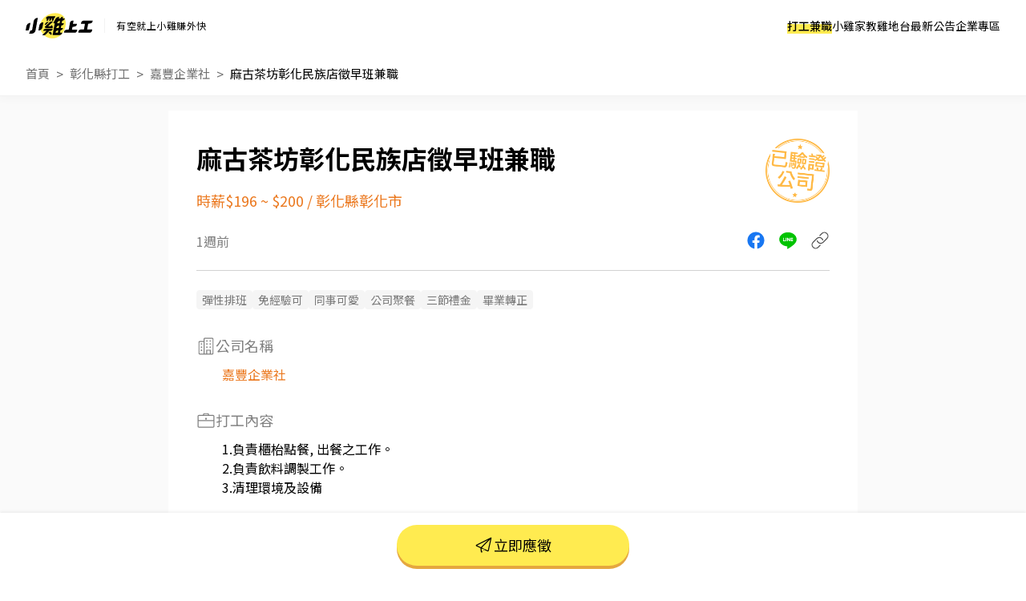

--- FILE ---
content_type: text/html; charset=UTF-8
request_url: https://www.chickpt.com.tw/job-kKZm4dx6xmQy
body_size: 14161
content:
<!DOCTYPE html>
<html lang="zh-Hant-TW">
    <head>
        <title>麻古茶坊彰化民族店徵早班兼職 - 嘉豐企業社 - 彰化縣打工職缺 | 小雞上工</title>
        <meta name="author" content="數字科技股份有限公司" />
        <meta name="copyright" content="數字科技股份有限公司" />
        <meta name="keywords" content="麻古茶坊彰化民族店徵早班兼職、嘉豐企業社、彰化縣打工、餐飲打工" />
        <meta name="description" content="1.負責櫃枱點餐, 出餐之工作。2.負責飲料調製工作。3.清理環境及設備 - 嘉豐企業社 | 到小雞上工看更多彰化縣打工" />
        <meta name="viewport" content="width=device-width, initial-scale=1" />
        <meta name="apple-mobile-web-app-capable" content="yes" />
        <meta name="apple-mobile-web-app-status-bar-style" content="black" />
        <meta name="format-detection" content="telephone=no" />
        <meta property="og:type" content="website" />
        <meta property="og:title" content="麻古茶坊彰化民族店徵早班兼職 - 嘉豐企業社 - 彰化縣打工職缺 | 小雞上工" />
        <meta property="og:description" content="1.負責櫃枱點餐, 出餐之工作。2.負責飲料調製工作。3.清理環境及設備 - 嘉豐企業社 | 到小雞上工看更多彰化縣打工"/>
        <meta property="og:image" content="https://www.chickpt.com.tw/img/news/2025_chickpt_og.png?v=20250714" />
        <meta property="og:url" content="https://www.chickpt.com.tw/job-kKZm4dx6xmQy" />
        <meta http-equiv="Content-Type" content="text/html; charset=UTF-8" />
        <meta http-equiv="content-language" content="zh-tw" />
        <meta http-equiv="expires" content="-1" />
        <meta http-equiv="X-UA-Compatible" content="IE=edge,chrome=1" />
        <meta http-equiv="last-modified" content="Sat, 24 Jan 2026 17:44:33 GMT" />
        <meta itemprop="og:title" content="麻古茶坊彰化民族店徵早班兼職 - 嘉豐企業社 - 彰化縣打工職缺 | 小雞上工" />
        <meta itemprop="og:description" content="1.負責櫃枱點餐, 出餐之工作。2.負責飲料調製工作。3.清理環境及設備 - 嘉豐企業社 | 到小雞上工看更多彰化縣打工" />
        <meta itemprop="og:image" content="https://www.chickpt.com.tw/img/news/2025_chickpt_og.png?v=20250714" />
        <meta name="csrf-token" content="nFfXr7PjgGUs0Bfq8hct1AtfmvZa37IdeT2CItfG" />

        <!-- Favicon and touch icons -->
        <link class="favicon-ref" rel="icon" type="image/x-icon" href="https://www.chickpt.com.tw/img/brand/favicon.svg" />
        <link class="favicon-ref" rel="shortcut icon" type="image/x-icon" href="https://www.chickpt.com.tw/img/brand/favicon.svg" />
        <link class="favicon-ref" rel="bookmark" type="image/x-icon" href="https://www.chickpt.com.tw/img/brand/favicon.svg" />

        <!-- Favicon for Chrome -->
        <link rel="icon" type="image/png" sizes="192x192" href="https://www.chickpt.com.tw/apple-touch-icon-192x192.png" />

        <!-- Favicon for Safari Web Clips -->
        <link rel="apple-touch-icon" href="https://www.chickpt.com.tw/apple-touch-icon-57x57.png" />
        <link rel='apple-touch-icon' sizes="76x76" href="https://www.chickpt.com.tw/apple-touch-icon-76x76.png" />
        <link rel='apple-touch-icon' sizes="114x114" href="https://www.chickpt.com.tw/apple-touch-icon-114x114.png" />
        <link rel='apple-touch-icon' sizes="120x120" href="https://www.chickpt.com.tw/apple-touch-icon-120x120.png" />
        <link rel='apple-touch-icon' sizes="144x144" href="https://www.chickpt.com.tw/apple-touch-icon-144x144.png" />
        <link rel='apple-touch-icon' sizes="152x152" href="https://www.chickpt.com.tw/apple-touch-icon-152x152.png" />

        
        <link rel="preconnect" href="https://fonts.googleapis.com">
        <link rel="preconnect" href="https://fonts.gstatic.com" crossorigin>
        <link href="https://fonts.googleapis.com/css2?family=Noto+Sans+TC:wght@100..900&display=swap" rel="stylesheet">

        <link href="https://www.chickpt.com.tw/build/css/header.css?id=35e74e3a77c0376f02a3" rel="stylesheet" type="text/css" /> 
        
        <!-- Favicon for Win10 Edge -->
        <meta name="msapplication-TileImage" content="https://www.chickpt.com.tw/apple-touch-icon-144x144.png" />
        <meta name="msapplication-TileColor" content="#ffffff">

        <!-- Thumbnail for Google Search> -->
        <meta name="thumbnail" content="https://www.chickpt.com.tw/img/public/thumbnail.png" />
        
        <!-- facebook app -->
        <meta property="fb:app_id" content="155607801887060" />
        
<link href="https://www.chickpt.com.tw/css/tobi-lightbox/tobi.css" rel="stylesheet" type="text/css" />
<link href="https://www.chickpt.com.tw/css/swiper/swiper.min.css" rel="stylesheet" type="text/css" />
<link href="https://www.chickpt.com.tw/build/css/job-detail.css?id=a2046205e0c33d5f1a88" rel="stylesheet" type="text/css"/>
<link href="https://www.chickpt.com.tw/build/css/breadcrumb.css?id=e2b7bc59108f12ab25b3" rel="stylesheet" type="text/css"/>
        <!-- Google Tag Manager -->
<script>
    </script>

    <script type="module" defer>(function(w,d,s,l,i){w[l]=w[l]||[];w[l].push({'gtm.start':
        new Date().getTime(),event:'gtm.js'});var f=d.getElementsByTagName(s)[0],
        j=d.createElement(s),dl=l!='dataLayer'?'&l='+l:'';j.async=true;j.src=
        'https://www.googletagmanager.com/gtm.js?id='+i+dl;f.parentNode.insertBefore(j,f);
        })(window,document,'script','dataLayer','GTM-TGHZCGS');
    </script>
    <!-- End Google Tag Manager -->
    </head>

    <body id="js-body-control" class="wrap-body">
        <!-- Google Tag Manager (noscript) -->
    <noscript>
        <iframe
          src="https://www.googletagmanager.com/ns.html?id=GTM-TGHZCGS"
          height="0"
          width="0"
          style="display:none; visibility:hidden"
          loading="lazy"
         >
        </iframe>
    </noscript>
<!-- End Google Tag Manager (noscript) -->
        <!--[if lte IE 9]>
        <div id="np-browser">
            <div class="np-text-box">
                <p class="np-browser-title">WOW～發現上古原始人！</p>
                <p class="np-browser-title">我們不再支援 IE9 及 IE9 以下的瀏覽器囉！</p>
                <div class="np-browser-text-box">
                    <p class="np-browser-text">小雞團隊建議升級你的 Window 系統或是使用</p>
                    <p class="np-browser-text"><a href="https://www.google.com.tw/chrome/browser/desktop/index.html" >Google Chrome</a> 、 <a href="https://www.mozilla.org/zh-TW/firefox/new/">Firefox</a> 以取得最佳、最快的瀏覽效果！</p>
                    <p class="np-browser-text">祝你愉快 ＾＿＾</p>
                </div>
            </div>
        </div>
        <![endif]-->
        
        <!-- HEADER -->
        <header
  id="global-header"
  class="header"
  data-auth-check="0"
  data-webview="0"
  data-is-excluded-path="0"
>
    <div
    id="app-download-banner"
    class="app-download-banner"
  >
    <div
      class="app-download-banner__wrapper"
      title="下載 App Store"
    >
      <i class="banner-close-button"></i>
      <i class="chick-pt-logo"></i>
      <p>更完整的功能，請下載 APP</p>
      <a href="https://app.chickpt.com.tw/deeplink?pctp=&amp;target_page=5&amp;user_mode=2">打開 APP</a>
    </div>
  </div>
  
  <div class="header__wrapper">
    <div class="header__logo">
  <a
    class="header__logo-link header__logo-link--brand"
    href="https://www.chickpt.com.tw"
    title="小雞上工"
  >
    <h3 class="header__logo-title" title="小雞上工">
      小雞上工
    </h3>
  </a>
  
  <p class="header__logo-link header__logo-link--subtitle">
    有空就上小雞賺外快
  </p>
</div>
    
    <nav id="js-menu-wrap" class="navigation">
  

  
  <ol class="navigation__list">
        <li
      id="pc-part-time-jobs"
      class="navigation__desktop-item"
    >
            <a
        href="https://www.chickpt.com.tw"
        class="navigation__desktop-link"
        target="_self"
      >
        打工兼職
      </a>
          </li>
        <li
      id="pc-tutor-introduce"
      class="navigation__desktop-item"
    >
            <a
        href="https://www.chickpt.com.tw/tutor_introduce"
        class="navigation__desktop-link"
        target="_self"
      >
        小雞家教
      </a>
          </li>
        <li
      id="pc-social-platform"
      class="navigation__desktop-item"
    >
            <a
        href="https://www.chickpt.com.tw/social"
        class="navigation__desktop-link"
        target="_self"
      >
        雞地台
      </a>
          </li>
        <li
      id="pc-news"
      class="navigation__desktop-item"
    >
            <a
        href="https://www.chickpt.com.tw/news"
        class="navigation__desktop-link"
        target="_self"
      >
        最新公告
      </a>
          </li>
        <li
      id="pc-corporate-area"
      class="navigation__desktop-item"
    >
            <a
        href="https://www.chickpt.com.tw/manager/job/list"
        class="navigation__desktop-link"
        target="_self"
      >
        企業專區
      </a>
          </li>
    
        <li
      id="m-part-time-jobs"
      class="navigation__mobile-item"
    >
            <a
        href="https://www.chickpt.com.tw"
        class="navigation__mobile-link"
        target="_self"
      >
        打工兼職
      </a>
      
          </li>
        <li
      id="m-tutor-introduce"
      class="navigation__mobile-item"
    >
            <a
        href="https://www.chickpt.com.tw/tutor_introduce"
        class="navigation__mobile-link"
        target="_self"
      >
        小雞家教
      </a>
      
          </li>
        <li
      id="m-social-platform"
      class="navigation__mobile-item"
    >
            <a
        href="https://www.chickpt.com.tw/social"
        class="navigation__mobile-link"
        target="_self"
      >
        雞地台
      </a>
      
          </li>
        <li
      id="m-news"
      class="navigation__mobile-item"
    >
            <a
        href="https://www.chickpt.com.tw/news"
        class="navigation__mobile-link"
        target="_self"
      >
        最新公告
      </a>
      
          </li>
    
    <ol class="navigation__sub-list">
      <li class="navigation__sub-list-mobile-item">
        <a
          href="https://www.chickpt.com.tw"
          class="navigation__sub-list-mobile-link back-to-home"
          title=""
          target="_self"
        >
          回到首頁
        </a>
      </li>
      <li class="navigation__sub-list-mobile-item">
        <a
          href="https://www.chickpt.com.tw/login"
          class="navigation__sub-list-mobile-link  login "
          title=""
          target="_self"
        >
          企業登入
        </a>
      </li>
    </ol>
  </ol>
</nav>

<div id="header-menu" class="header-menu-wrap is-flex flex-align-center">
  <button id="jsMenuButton" class="btn-default menu-button is-flex flex-align-center flex-center is-tra" type="button">
    <span class="top is-tra"></span>
    <span class="middle is-tra"></span>
    <span class="bottom is-tra"></span>
  </button>
</div>    
      </div>

  </header>

<div class="open_app_popup" id="js-open_app_popup">
  <div class="wrap">
    <img class="icon" src="https://www.chickpt.com.tw/img/icon/img_Popup_Chick.svg" alt="小雞拿手機圖案">
    <p>打開 APP 才能前往頁面喔！</p>
    <div class="qrcode">
      <img class="qrcode" src="https://quickchart.io/chart?cht=qr&chl=http%3A%2F%2Fwww.chickpt.com.tw%2F159&chs=200x200" alt="小雞上工APP QRCode">
    </div>
  </div>
</div>

<div id="coupon-pop-up"></div>        <!-- /HEADER -->
        
        <div class="container" id="app">    
            <!-- MAIN -->
            <main class="wrap-main ">
                                                 
    
    
    
            <a href="https://www.instagram.com/p/DTHIwkaEhft/?img_index=1" class="gtm_inside_ad" data-ad_id="1097" target="_blank">
            <img class="breakfast" src="https://photo.518.com.tw/ad_material/202601/1767936771.jpg" alt="">
        </a>
    
    
    <div class="fixed-container">
        <div id="jsMenuWrap" class="fixed-container-highest fixed-header full-vision vision-center ">
            <div class="button-wrap">
                <div class="button-area">
                    <a href="https://www.chickpt.com.tw" class="btn-default is-theme is-larger is-tra" title="打工兼職">打工兼職</a>
                </div>
                <div class="button-area">
                    <a href="https://www.chickpt.com.tw/tutor_introduce" class="btn-default is-theme is-larger is-tra" title="小雞家教">小雞家教</a>
                </div>
                <div class="button-area">
                    <a href="https://www.chickpt.com.tw/social" class="btn-default is-theme is-larger is-tra" title="雞地台">雞地台</a>
                </div>
                <div class="button-area">
                    <a href="https://www.chickpt.com.tw/news" class="btn-default is-theme is-larger is-tra" title="最新公告">最新公告</a>
                </div>
                <div class="button-area">
                    <a href="https://www.chickpt.com.tw/job_ad_advertisement" class="btn-default is-theme is-larger is-tra" title="購買置頂廣告">購買置頂廣告</a>
                </div>
            </div>
        </div>      

        <div id="fixed-message" class="fixed-message">
            <figure class="js-message-close">close</figure>

            <p class="title js-message-title"></p>
            <p class="text js-message-content"></p>

            <div class="btn_wrap js-message-btn-group">
                <button class="button button-certain js-message-btn-certain">我知道了</button>
                <button class="button button-cancel js-message-btn-cancel">取消</button>
            </div>
        </div>
    </div>

    <section class="breadcrumb">
        <nav class="wrap-breadcrumb">
            <ol id="breadcrumb">
                <li class="is-flex flex-align-center flex-start breadcrumb-item">
                    <a href="/">首頁</a>
                </li>
                <li class="is-flex flex-align-center flex-start breadcrumb-item">
                    <a id="js-breadcurmb-area" data-area="" href="/?area=Changhua">彰化縣打工</a>
                </li>
                                <li class="is-flex flex-align-center flex-start breadcrumb-item">
                    <a id="js-breadcurmb-area" data-area="" href="/company/YqRmJVBXEmZd">嘉豐企業社</a>
                </li>
                                <li class="is-flex flex-align-center flex-start breadcrumb-item title">
                    <a id="js-breadcurmb-job_name">麻古茶坊彰化民族店徵早班兼職</a>
                </li>
            </ol>
        </nav>
    </section>

    <hgroup>
        <div class="wrap-key-point">
            <div class="job_info_header">
                <div class="job_info_header_item">
                    <h1 id="job-h1-title">
                        麻古茶坊彰化民族店徵早班兼職
                    </h1>

                    <div class="job_salary_address-block">
                        <h2>時薪$196 ~ $200</h2>
            
                                                                            &nbsp<span class="slash">/</span>&nbsp
                            <h2>彰化縣彰化市</h2>
                                            </div>
                </div>

                
                                    <div class="obj obj-passed_stamp"></div>
                            </div>

            <div class="job_info_container">
                <span class="created_at">1週前</span>

                <ul class="job_info_share" id="app">
                    <li><a href="javascript:;" class="job_info_share_fb" onclick="sendtofb('https://www.chickpt.com.tw/dl?tp=4&amp;um=1&amp;ti=kKZm4dx6xmQy&amp;e=share_job')"></a></li>
                    <li><a href="javascript:;" class="job_info_share_line"onclick="sendtoline('https://www.chickpt.com.tw/dl?tp=4&amp;um=1&amp;ti=kKZm4dx6xmQy&amp;e=share_job','欸～我發現了一筆「麻古茶坊彰化民族店徵早班兼職」打工！有興趣的話快來試試，感覺很適合你\n')"></a></li>
                    <li><a href="https://www.chickpt.com.tw/dl?tp=4&amp;um=1&amp;ti=kKZm4dx6xmQy&amp;e=share_job" id="js_job_share_link"  class="job_info_share_paperlink" onclick="clipboardCopy(event)"></a></li>
                </ul>
            </div>
            
            
            <hr class="show-mobile">
            <hr class="display-control show-pc">

            <div class="obj-passed_phone"></div>
        </div>
    </hgroup>

    <article id="job-article" class="job-content" data-job_status="1">
        <div class="wrap-job-content">
            
                        <section class="jobTrait">
                <div class="wrap-content">
                    <ul class="jobTrait-content">
                                                <li class="item pt-tag pt-tag--gray-filled pt-tag--gray-filled-bigger">彈性排班</li>
                                                <li class="item pt-tag pt-tag--gray-filled pt-tag--gray-filled-bigger">免經驗可</li>
                                                <li class="item pt-tag pt-tag--gray-filled pt-tag--gray-filled-bigger">同事可愛</li>
                                                <li class="item pt-tag pt-tag--gray-filled pt-tag--gray-filled-bigger">公司聚餐</li>
                                                <li class="item pt-tag pt-tag--gray-filled pt-tag--gray-filled-bigger">三節禮金</li>
                                                <li class="item pt-tag pt-tag--gray-filled pt-tag--gray-filled-bigger">畢業轉正</li>
                                            </ul>
                </div>
            </section>
            
            
                        <section class="job-company text-padding-right-side">
                <div class="job-company-wrapper">
                    <p class="sub-title">
                        <i class="icon icon-building show-pc"></i>
                        公司名稱
                    </p>
                    
                    <a href="/company/YqRmJVBXEmZd" target="_blank">
                        嘉豐企業社
                    </a>

                                    </div>
            </section>
            
            
            
            <section class="job-content">
                <div class="wrap-content">
                    
                    <p class="sub-title">
                                                <!-- 職缺與任務內容icon -->
                        <i class="icon icon-work "></i>
                                                打工內容
                        <!-- 打工內容 -->
                    </p>
                    <ul class="content-list">
                                                <li js-date="content-row">1.負責櫃枱點餐, 出餐之工作。</li>
                                                <li js-date="content-row">2.負責飲料調製工作。</li>
                                                <li js-date="content-row">3.清理環境及設備</li>
                                            </ul>
                </div>
            </section>

            
            <section class="job-address">
                <div class="wrap-content">
                    <p class="sub-title">
                        <i class="icon icon-location"></i>
                        打工地點
                        <!-- 打工地點 -->
                    </p>
                    
                    
                                        <p class="text-content">彰化縣彰化市民族路299號</p>
                                        
                                        <div id="map" class="map">
                        <iframe title="打工地點" width='100%' height='275' frameborder='0' scrolling='no' marginheight='0' marginwidth='0' src='https://www.google.com/maps/embed/v1/place?key=AIzaSyB1EQyYSN6Mdw37EKKzkBiY2K0mxBaInhg&q=彰化縣彰化市 彰化縣彰化市民族路299號'></iframe>
                    </div>
                                    </div>
            </section>

            <hr class="divider">

                        
            <section class="payTypes">
                <div class="wrap-content">
                    <p class="sub-title">
                        <i class="icon icon-job-pay"></i>
                        支薪方式
                    </p>
                    <p class="text-content">現金</p>
                </div>
            </section>

            
            <section class="payTypes">
                <div class="wrap-content">
                    <p class="sub-title">
                        <i class="icon icon-date"></i>
                        支薪日
                    </p>
                    <p class="text-content">每月10號</p>
                </div>    
            </section>

            <hr class="divider-1">
            
            
            
            <section class="job-work_time">
                <div class="wrap-content">
                    <p class="sub-title">
                        <i class="icon icon-clock"></i>
                        打工時間
                        <!-- 打工時間 -->
                    </p>
                    <p class="text-content">
                         早班：08：00~14：00
                        <br>  早班：10：00~14：00
                        <br>  早班：10：00~17：00
                        <br>   #長期兼職
                        <br>                     </p>
                </div>
            </section>

            
            <section class="job-require_num">
                <div class="wrap-content">
                    <p class="sub-title">
                        <i class="icon icon-person"></i>
                        需求人數
                    </p>
                    <p class="text-content">3人</p>
                </div>
            </section>

            
            
            
             

            
            <hr class="divider-2">

            
            <div class="job" id="js-job">
                <p class="sub-title">
                    <i class="icon icon-work"></i>
                                        相似打工
                                    </p>

                                    
                <ul class="job_wrap">
                                        <li class="job_wrap_item">
                        <a href="/job-dqQ0Mzg8VmoJ" target="_blank">
                            <div class="job_wrap_item_name">
                                <h3 class="job_name">👍 清心福全員林中正店誠徵早、晚班工讀生</h3>
                                <span class="job_time">9小時前</span>
                            </div>

                            <div class="job_wrap_item_info">
                                <span class="job_wrap_item_info_salary">時薪$196 ~ $205</span>
                                <p class="job_wrap_item_info_region">彰化縣員林市</p>
                            </div>
                            
                            <p class="job_wrap_item_content" style="display:-webkit-box;">
                                調配飲品煮茶、煮珍珠，櫃檯點餐，原物料備貨
                            </p>
                        </a>
                    </li>
                                        <li class="job_wrap_item">
                        <a href="/job-PQx5yvkW70W2" target="_blank">
                            <div class="job_wrap_item_name">
                                <h3 class="job_name">👍 計時人員-売鍋-員林大道店</h3>
                                <span class="job_time">9小時前</span>
                            </div>

                            <div class="job_wrap_item_info">
                                <span class="job_wrap_item_info_salary">時薪$210 ~ $250</span>
                                <p class="job_wrap_item_info_region">彰化縣員林市</p>
                            </div>
                            
                            <p class="job_wrap_item_content" style="display:-webkit-box;">
                                ⭕売鍋員林大道店徵才條件
▪職前教育訓練，歡迎無經驗者加入!!
▪歡迎二度就業、外籍學生、實習簽約
▪彈性排班：10:00~23:30(請於面試時與主管確認班表)
⭕工作內容
▪外場
帶客入座→介紹、服務→商品提供→食材補充→確認結帳金額→收銀結帳 等
▪內場
商品進貨、準備、整理→料理製作→提供餐點→庫存盤點、等
⭕獎金福利
▪生日禮券
▪不定期活動競賽獎金
⭕企業魅力

• 我們聽你說： 這裡沒有嚴肅的階級，只有溫暖的「以人為本」。我們熱愛團隊合作，更在乎你的意見，讓你也能成為決策的一份子！
• 不只是店員，更是經營者： 這裡教你的不只是烹飪與待客禮儀，更會手把手帶你學會成本控管與數據分析，讓你具備經營一間店的真本事。
• 你的努力，我們看得見： 升遷制度透明完善，只要肯拚、有成果，加薪升職絕對比你想得更快！
• 每一分鐘都算數： 我們珍惜你的付出，加班費以「5分鐘」為單位計算，完善的福利讓你工作更有保障。
• 一起征服全台灣的味蕾： 我們的目標是成為台灣頂尖的火鍋品牌，正計畫擴大版圖，邀請你加入我們，把美味傳遞給更多人！

預計營業時間11:00～23:00
                            </p>
                        </a>
                    </li>
                                        <li class="job_wrap_item">
                        <a href="/job-eVz1N6G8q1aB" target="_blank">
                            <div class="job_wrap_item_name">
                                <h3 class="job_name">🍣【壽司郎】- 長期兼職 (假日班或平日晚班皆歡迎詢問)時薪196元起</h3>
                                <span class="job_time">3週前</span>
                            </div>

                            <div class="job_wrap_item_info">
                                <span class="job_wrap_item_info_salary">時薪$196 ~ $200</span>
                                <p class="job_wrap_item_info_region">彰化縣員林市</p>
                            </div>
                            
                            <p class="job_wrap_item_content" style="display:-webkit-box;">
                                ⭕彰化員林大道店徵才條件
▪職前教育訓練，歡迎無經驗者加入!!
▪歡迎二度就業、外籍學生、實習簽約
▪彈性排班：8:30~23:30(請於面試時與主管確認班表)
⭕工作內容
▪外場
帶客入座→介紹、服務→商品提供→食材補充→確認結帳金額→收銀結帳 等
▪內場
商品進貨、準備、整理→料理製作→提供餐點→餐具清洗→庫存盤點、出貨 等
⭕獎金福利
▪生日禮券
▪不定期活動競賽獎金
▪一年4次考核及調薪
▪加班費5分鐘為單位計算
⭕企業魅力
▪「以人為本」注重團隊合作及交流，採納同仁的意見，提升參與感
▪除學習到日本商業禮儀、衛生知識及專業的烹飪技巧，還可接觸店鋪的經營管理，例如：成本控管及數據分析等專業知識
▪升遷快速且制度完善，依努力及成果將有升遷加薪的機會
▪享有完善的福利制度，加班費為5分鐘為單位計算，重視員工的辛勤付出
▪計畫拓展全台灣，讓更多人有機會品嚐美味平價壽司，致力成為頂尖上
                            </p>
                        </a>
                    </li>
                                        <li class="job_wrap_item">
                        <a href="/job-jJo59Vd2Y0zw" target="_blank">
                            <div class="job_wrap_item_name">
                                <h3 class="job_name">麻古茶坊_彰化三民店（早晚班工讀生）短期勿試</h3>
                                <span class="job_time">1月前</span>
                            </div>

                            <div class="job_wrap_item_info">
                                <span class="job_wrap_item_info_salary">時薪$196</span>
                                <p class="job_wrap_item_info_region">彰化縣彰化市</p>
                            </div>
                            
                            <p class="job_wrap_item_content" style="display:-webkit-box;">
                                工作內容： 
 
1.煮茶及備料 
 
2.負責飲料調製工作 
 
3.清理環境及設備 
 
4.電話及外送服務 
 
5.協助點餐及出餐給顧客 
 
6. 每日庫存控管，及月底盤點 
 
7.個性積極主動、活潑、不怕面對人群 
 
 
 
【公司福利】勞健保、6％勞退、不定期員工聚餐、純茶類無限暢飲 
 
【排休制度】月休8-10天
歡迎
所有求職者
二度就業
應屆畢業生
日間就學中
夜間就學中
…等
                            </p>
                        </a>
                    </li>
                                        <li class="job_wrap_item">
                        <a href="/job-qr3mAVZjo17P" target="_blank">
                            <div class="job_wrap_item_name">
                                <h3 class="job_name">麻古茶坊員林靜修店早班兼職</h3>
                                <span class="job_time">1週前</span>
                            </div>

                            <div class="job_wrap_item_info">
                                <span class="job_wrap_item_info_salary">時薪$196 ~ $200</span>
                                <p class="job_wrap_item_info_region">彰化縣員林市</p>
                            </div>
                            
                            <p class="job_wrap_item_content" style="display:-webkit-box;">
                                1.冷熱飲品調製。  
2.櫃檯收銀點餐。  
3.電話接聽服務。  
4.飲品外送服務。  
5.環境設備清潔。  
6.各式原料整備。
                            </p>
                        </a>
                    </li>
                                        <li class="job_wrap_item">
                        <a href="/job-VK8m2DX3N5wo" target="_blank">
                            <div class="job_wrap_item_name">
                                <h3 class="job_name">麻古茶坊_彰化大埔店（早晚班工讀生）短期勿試</h3>
                                <span class="job_time">1月前</span>
                            </div>

                            <div class="job_wrap_item_info">
                                <span class="job_wrap_item_info_salary">時薪$196</span>
                                <p class="job_wrap_item_info_region">彰化縣彰化市</p>
                            </div>
                            
                            <p class="job_wrap_item_content" style="display:-webkit-box;">
                                工作內容： 
 
1.煮茶及備料 
 
2.負責飲料調製工作 
 
3.清理環境及設備 
 
4.電話及外送服務 
 
5.協助點餐及出餐給顧客 
 
6. 每日庫存控管，及月底盤點 
 
7.個性積極主動、活潑、不怕面對人群 
 
 
 
【公司福利】勞健保、6％勞退、不定期員工聚餐、純茶類無限暢飲 
 
【排休制度】月休8-10天
歡迎
所有求職者
二度就業
應屆畢業生
日間就學中
夜間就學中
…等
                            </p>
                        </a>
                    </li>
                                        <li class="job_wrap_item">
                        <a href="/job-VK8m2yaL0wop" target="_blank">
                            <div class="job_wrap_item_name">
                                <h3 class="job_name">古拉爵 彰化家樂福店 假日（長期）外場 兼職人員歡迎二度就業</h3>
                                <span class="job_time">5天前</span>
                            </div>

                            <div class="job_wrap_item_info">
                                <span class="job_wrap_item_info_salary">時薪$202 ~ $280</span>
                                <p class="job_wrap_item_info_region">彰化縣彰化市</p>
                            </div>
                            
                            <p class="job_wrap_item_content" style="display:-webkit-box;">
                                工作內容：
．負責為顧客帶位、安排座位。
．為顧客送水、介紹菜單、解決顧客提出之疑問，並給予餐點上的建議。
．後續為顧客送上前菜、湯品、主餐；調製飲料及甜點擺盤。
．於顧客用餐完畢後，負責收拾碗盤與清理環境。
．負責結帳、收銀等工作。
．負責洗、削、切吧台食材。
．負責清理工作環境、設備和餐具。
                            </p>
                        </a>
                    </li>
                                        <li class="job_wrap_item">
                        <a href="/job-PQx5yZnk40W2" target="_blank">
                            <div class="job_wrap_item_name">
                                <h3 class="job_name">麻古茶坊彰化民族店晚班兼職</h3>
                                <span class="job_time">1週前</span>
                            </div>

                            <div class="job_wrap_item_info">
                                <span class="job_wrap_item_info_salary">時薪$196 ~ $200</span>
                                <p class="job_wrap_item_info_region">彰化縣彰化市</p>
                            </div>
                            
                            <p class="job_wrap_item_content" style="display:-webkit-box;">
                                1.冷熱飲品調製。  
2.櫃檯收銀點餐。  
3.電話接聽服務。  
4.飲品外送服務。  
5.環境設備清潔。  
6.各式原料整備。
                            </p>
                        </a>
                    </li>
                                        <li class="job_wrap_item">
                        <a href="/job-Yn71VXAYB0j2" target="_blank">
                            <div class="job_wrap_item_name">
                                <h3 class="job_name">早起時段有空嗎？加入街口飯糰中正店，兼職機會開放中</h3>
                                <span class="job_time">1天前</span>
                            </div>

                            <div class="job_wrap_item_info">
                                <span class="job_wrap_item_info_salary">時薪$196 ~ $200</span>
                                <p class="job_wrap_item_info_region">彰化縣彰化市</p>
                            </div>
                            
                            <p class="job_wrap_item_content" style="display:-webkit-box;">
                                【街口飯糰｜誠徵兼職夥伴】

您好，我們是彰化在地經營23年的街口飯糰
每天清晨開始，認真把每一顆飯糰做好，認真服務好每一位客人。

我們非常認真注重餐點品質以及環境衛生

希望能找到一起長久配合、一起努力打拼的夥伴。

有無餐飲經驗都可以（沒有經驗我們很願意教）

習慣早起、不怕忙，手腳快、肯學、具備良好工作態度，想找一份穩定、可以長期做的工作

【工作內容】
包飯糰、煮飯、煎蛋、炸肉、飲料煮茶包裝備料、備料、清潔、外送（具備機車駕照）
工作簡單好上手，但早餐出餐節奏偏快，需手腳快速

【上班時段】

平日
早上5:30-下午13:30
早上8:30-下午13:30

時薪 196元起
依照學習能力、配合度彈性排班

【員工福利】
免費供餐：免費享用店內所有餐點、飲料

我們對待員工就像家人一樣照顧，也希望找到喜歡早餐店生活型態、願意長期配合的夥伴。

【考核實習期】
面試通過後安排 1～3 天試做
每次約 1–2 小時
試做期間，有薪水
期間雙方評估是否合適，不浪費彼此時間
聘請專業律師法律團隊顧問把關
                            </p>
                        </a>
                    </li>
                                        <li class="job_wrap_item">
                        <a href="/job-BZQ1od9Ed5qx" target="_blank">
                            <div class="job_wrap_item_name">
                                <h3 class="job_name">晚班、假日人員</h3>
                                <span class="job_time">1週前</span>
                            </div>

                            <div class="job_wrap_item_info">
                                <span class="job_wrap_item_info_salary">時薪$196 ~ $198</span>
                                <p class="job_wrap_item_info_region">彰化縣彰化市</p>
                            </div>
                            
                            <p class="job_wrap_item_content" style="display:-webkit-box;">
                                廚房煮茶
環境整潔清潔
櫃臺
飲料製作
飲品外送
                            </p>
                        </a>
                    </li>
                                        <li class="job_wrap_item">
                        <a href="/job-Wy3mKgDgqm9a" target="_blank">
                            <div class="job_wrap_item_name">
                                <h3 class="job_name">外場人員</h3>
                                <span class="job_time">1週前</span>
                            </div>

                            <div class="job_wrap_item_info">
                                <span class="job_wrap_item_info_salary">時薪$200</span>
                                <p class="job_wrap_item_info_region">彰化縣彰化市</p>
                            </div>
                            
                            <p class="job_wrap_item_content" style="display:-webkit-box;">
                                餐飲外場：
．負責為顧客帶位、安排座位、倒水。
．將菜單遞給顧客、解決顧客提出之疑問，並給予餐點上的建議。
．後續將顧客點餐訊息通知廚房做餐，或可進行簡易餐飲之料理，如：烤土司或調配飲料等。
．於顧客用餐完畢後，負責收拾碗盤與清理環境。
．並負責結帳、收銀等工作。
．負責擺盤、打包外帶服務。
                            </p>
                        </a>
                    </li>
                                        <li class="job_wrap_item">
                        <a href="/job-kE80LDQeq0qJ" target="_blank">
                            <div class="job_wrap_item_name">
                                <h3 class="job_name">早班工讀生（兼職可，天數可討論）</h3>
                                <span class="job_time">1天前</span>
                            </div>

                            <div class="job_wrap_item_info">
                                <span class="job_wrap_item_info_salary">時薪$196 ~ $200</span>
                                <p class="job_wrap_item_info_region">彰化縣彰化市</p>
                            </div>
                            
                            <p class="job_wrap_item_content" style="display:-webkit-box;">
                                1.協助餐點製作以及包裝
2.協助送餐以及撤餐
3.日常庫存備料準備
4.工作時間可以討論調整
5.長期的優先
                            </p>
                        </a>
                    </li>
                                        <li class="job_wrap_item">
                        <a href="/job-6y71vdMd60nw" target="_blank">
                            <div class="job_wrap_item_name">
                                <h3 class="job_name">徵長期早班工讀生</h3>
                                <span class="job_time">3天前</span>
                            </div>

                            <div class="job_wrap_item_info">
                                <span class="job_wrap_item_info_salary">時薪$196 ~ $200</span>
                                <p class="job_wrap_item_info_region">彰化縣彰化市</p>
                            </div>
                            
                            <p class="job_wrap_item_content" style="display:-webkit-box;">
                                1.介紹、點單、收銀。
2.煮茶備料、半成品製作。
3.產品調理與製作、外送。
4.維持店櫃週遭之整潔。
5.店務工作協作。
6.排班排假制。
7.薪資福利合勞基法。
                            </p>
                        </a>
                    </li>
                                        <li class="job_wrap_item">
                        <a href="/job-Wy3mK7wzm9aZ" target="_blank">
                            <div class="job_wrap_item_name">
                                <h3 class="job_name">水巷茶弄 早班工讀 上班休假彈性可談</h3>
                                <span class="job_time">2天前</span>
                            </div>

                            <div class="job_wrap_item_info">
                                <span class="job_wrap_item_info_salary">時薪$196</span>
                                <p class="job_wrap_item_info_region">彰化縣彰化市</p>
                            </div>
                            
                            <p class="job_wrap_item_content" style="display:-webkit-box;">
                                1.調製飲品
2.後廚備料
3.協助外送

兼職和長期工讀 
相關經驗佳。無經驗也可
晚班可安排上週六日早
休假及想賺薪水可談
                            </p>
                        </a>
                    </li>
                                        <li class="job_wrap_item">
                        <a href="/job-yMa5BnAQq5JN" target="_blank">
                            <div class="job_wrap_item_name">
                                <h3 class="job_name">徵晚班兼職、工讀 (長期、時間彈性佳)</h3>
                                <span class="job_time">1週前</span>
                            </div>

                            <div class="job_wrap_item_info">
                                <span class="job_wrap_item_info_salary">時薪$196 ~ $220</span>
                                <p class="job_wrap_item_info_region">彰化縣彰化市</p>
                            </div>
                            
                            <p class="job_wrap_item_content" style="display:-webkit-box;">
                                煮茶、外送飲料、打包飲料、現場點餐、接電話、整理環境、進貨搬貨

餐飲外場：
．為顧客點餐、給予餐點上的建議、結帳、收銀等工作。
．製作飲料。
．外送飲料。
．備料、保持環境整潔。

餐飲內場：
．煮茶、煮配料。
．整理、清點貨物、打報表。
．負責清理工作環境、設備和餐具。
                            </p>
                        </a>
                    </li>
                                        <li class="job_wrap_item">
                        <a href="/job-Qkz1GbRpAm8v" target="_blank">
                            <div class="job_wrap_item_name">
                                <h3 class="job_name">徵長期早班、晚班工讀</h3>
                                <span class="job_time">3天前</span>
                            </div>

                            <div class="job_wrap_item_info">
                                <span class="job_wrap_item_info_salary">時薪$196 ~ $200</span>
                                <p class="job_wrap_item_info_region">彰化縣彰化市</p>
                            </div>
                            
                            <p class="job_wrap_item_content" style="display:-webkit-box;">
                                1.介紹、點單、收銀。
2.煮茶備料、半成品製作。
3.產品調理與製作、外送。
4.維持店櫃週遭之整潔。
5.店務工作協作。
6.排班排假制。
7.薪資福利合勞基法。
                            </p>
                        </a>
                    </li>
                                        <li class="job_wrap_item">
                        <a href="/job-NLjmnxz4e53D" target="_blank">
                            <div class="job_wrap_item_name">
                                <h3 class="job_name">「【🇯🇵日商】壽司郎彰化金馬店-長期兼職（🉑無經驗），💰時薪200起。」</h3>
                                <span class="job_time">10小時前</span>
                            </div>

                            <div class="job_wrap_item_info">
                                <span class="job_wrap_item_info_salary">時薪$200 ~ $225</span>
                                <p class="job_wrap_item_info_region">彰化縣彰化市</p>
                            </div>
                            
                            <p class="job_wrap_item_content" style="display:-webkit-box;">
                                ⭕復職同仁大歡迎
離職未滿三個月者享有:
▪年資累計
▪體檢費用補助
▪薪資照舊計算
⭕招募條件
▪職前教育訓練，👏歡迎無經驗者加入!!
▪歡迎學生打工、二度就業、外籍學生、實習簽約、上班族兼職
▪彈性排班：8:30~23:30(請於面試時與主管確認班表)
⭕工作內容
▪外場
帶客入座→介紹、現場服務→商品提供→食材補充→簡單飲料製作→
確認結帳金額→收銀結帳→客席收桌整理→物品收納→清潔整理環境維護 等
▪內場
商品進貨、準備、整理→料理製作→提供餐點→餐具清洗→庫存盤點、出貨 等
⭕獎金福利
▪生日禮券
▪不定期活動競賽獎金
▪💹一年4次考核及調薪
▪💵加班費5分鐘為單位計算
⭕企業魅力
▪「以人為本」注重團隊合作及交流，採納同仁的意見，提升參與感
▪除學習到日本商業禮儀、衛生知識及專業的烹飪技巧，還可接觸店鋪的經營管理，例如：成本控管及數據分析等專業知識
▪升遷快速且制度完善，依努力及成果將有升遷加薪的機會
▪享有完善的福利制度，加班費為5分鐘為單位計算，重視員工的辛勤付出
▪計畫拓展全台灣，讓更多人有機會品嚐美味平價壽司，致力成為頂尖品牌
⭕基本保障
①加班費(以5分鐘為單位計算)
②勞保、健保、意外險
③每月提撥勞工退休新制6%
④特休／年假按照勞基法規定
⑤颱風天出勤津貼補助
⑥員工店內用餐折扣
⑦提供員工制服
⑧任職一年後提供免費健檢
⭕其它
【實習相關】
歡迎餐飲相關科系實習生
福利制度完善，提供加班費
時薪制契約，薪資以該任職店鋪時薪為主
                            </p>
                        </a>
                    </li>
                                        <li class="job_wrap_item">
                        <a href="/job-NLjmnxlBb53D" target="_blank">
                            <div class="job_wrap_item_name">
                                <h3 class="job_name">當沖果茶專賣～徵工讀生（需有駕照）</h3>
                                <span class="job_time">4天前</span>
                            </div>

                            <div class="job_wrap_item_info">
                                <span class="job_wrap_item_info_salary">時薪$196 ~ $250</span>
                                <p class="job_wrap_item_info_region">彰化縣彰化市</p>
                            </div>
                            
                            <p class="job_wrap_item_content" style="display:-webkit-box;">
                                1. 飲品介紹及協助顧客點單 
2.收銀、出餐
3.調製冷熱飲品、控管茶量 
4.後區煮茶、備料
5.飲品外送服務 
6.維護店內整潔
                            </p>
                        </a>
                    </li>
                                        <li class="job_wrap_item">
                        <a href="/job-k6z0rrPQY0pW" target="_blank">
                            <div class="job_wrap_item_name">
                                <h3 class="job_name">brayy茶食空間—外場早班 (每日5-8hr/長期兼職)</h3>
                                <span class="job_time">1週前</span>
                            </div>

                            <div class="job_wrap_item_info">
                                <span class="job_wrap_item_info_salary">時薪$196 ~ $210</span>
                                <p class="job_wrap_item_info_region">彰化縣彰化市</p>
                            </div>
                            
                            <p class="job_wrap_item_content" style="display:-webkit-box;">
                                【工作內容】
接待帶位、飲料調飲製作、
服務顧客、出餐以及清潔環境。
                            </p>
                        </a>
                    </li>
                                        <li class="job_wrap_item">
                        <a href="/job-wK20aWjR21v9" target="_blank">
                            <div class="job_wrap_item_name">
                                <h3 class="job_name">假日工讀生</h3>
                                <span class="job_time">4天前</span>
                            </div>

                            <div class="job_wrap_item_info">
                                <span class="job_wrap_item_info_salary">時薪$196 ~ $250</span>
                                <p class="job_wrap_item_info_region">彰化縣彰化市</p>
                            </div>
                            
                            <p class="job_wrap_item_content" style="display:-webkit-box;">
                                1. 飲品介紹及協助顧客點單 
2.收銀、出餐
3.調製冷熱飲品、控管茶量 
4.後區煮茶、備料
5.飲品外送服務 
6.維護店內整潔
                            </p>
                        </a>
                    </li>
                                    </ul>
                            </div>
        </div>
    </article>

                </main>
            <!-- /MAIN -->

            
            
            <!-- FOOTER -->
                            <footer id="footer" class="wrap-footer"  style="display: none">
    <section>
        <div class="footer_main">
            
            <div class="wrap-section">
                
                <div class="job_serve">
                    <h2 class="title font-body2">求職服務</h2>
                    <ul class="job_serve_content">
                        <li class="job_serve_item">
                            <a href="https://www.chickpt.com.tw" target="_blank">找打工</a>
                        </li>
                        <li class="job_serve_item">
                            <a  href="https://www.chickpt.com.tw/cases" target="_blank">找任務</a>
                        </li>
                        <li class="job_serve_item">
                            <a href="https://www.chickpt.com.tw/tutors" target="_blank">找家教</a>
                        </li>
                    </ul>
                </div>

                
                <div class="company_serve">
                    <h2 class="title font-body2">企業服務</h2>
                    <ul class="company_content">
                        <li class="company_item">
                            <a href="https://www.chickpt.com.tw/manager/job/list" target="_blank">職缺管理</a>
                        </li>
                        <li  class="company_item">
                            <a href="https://www.chickpt.com.tw/premium/overview"  target="_blank">加值服務</a>
                        </li>
                        <li  class="company_item">
                            <a href="https://www.chickpt.com.tw/bonus_points"  target="_blank">企業儲值方案</a>
                        </li>
                        <li  class="company_item">
                            <a href="https://www.chickpt.com.tw/bonus_points_dispatch"  target="_blank">人派儲值方案</a>
                        </li>
                    </ul>
                </div>

                
                <div class="about">
                    <h2 class="title font-body2">關於我們</h2>
                    <ul class="about_content">
                        <li class="about_item">
                            <a href="https://www.chickpt.com.tw/about" target="_blank">品牌介紹</a>
                        </li>
                        <li  class="about_item">
                            <a href="https://www.chickpt.com.tw/tutor_introduce" target="_blank">家教服務</a>
                        </li>
                        <li  class="about_item">
                            <a href="https://www.chickpt.com.tw/news"  target="_blank">最新公告</a>
                        </li>
                        <li  class="about_item">
                            <a href="https://www.chickpt.com.tw/service"  target="_blank">平台規範</a>
                        </li>
                        <li  class="about_item">
                            <a href="https://www.chickpt.com.tw/help_center"  target="_blank">幫助中心</a>
                        </li>
                        <li  class="about_item">
                            <a href="https://forms.gle/2gE9BnCq8iy8fRPS6" target="_blank">合作提案</a>
                        </li>
                    </ul>
                </div>
            </div>

            
            <div class="footer_content">
                
                <ul class="award_wrap" >
                    <li>
                        <img class="pc-iF-icon"src="https://www.chickpt.com.tw/img/footer/if_award_icon_web.svg" alt="iF 獎項標誌">
                    </li>
                    <li class="award_item">
                        <img src="https://www.chickpt.com.tw/img/footer/img_google_reward.svg" alt="googlePlay 獲獎">
                        <p class="font-caption1">Google Play 2019 <br>年度最受歡迎、最具潛力 App</p>
                    </li>
                    <li class="award_item">
                        <img src="https://www.chickpt.com.tw/img/footer/玉山獎.png" alt="玉山獎">
                        <p class="font-caption1">國家品牌玉山獎<br>2018 最佳產品獎</p>
                    </li>
                </ul>
                
                <div class="download_wrap">
                    <ul class="social_wrap">
                        <li class="social_item">
                            <a class="fb" href="https://www.facebook.com/ChickPTs/"></a>
                        </li>
                        <li class="social_item">
                            <a class="ig" href="https://www.instagram.com/accounts/login/?next=/chickpts/"></a>
                        </li>
                    </ul>
                    <div class="download_item">
                        <a class="ios_btn" href="/146" target="_blank"></a>
                        <a class="Android_btn" href="/145" target="_blank"></a>
                    </div>
                    <img class="footer_qrcode" src="https://www.chickpt.com.tw/img/footer/QRCode-aid-228.svg" alt="QRcode">
                </div>
                <img class="iF-icon" src="https://www.chickpt.com.tw/img/footer/if_award_icon_phone.svg" alt="iF 獎項標誌">
            </div>
        </div>

        
        <div class="contact_info font-body2">
            
            <div class="pc-download_item">
                <div class="pc-download_wrap">
                    <a class="ios_btn" href="/146" target="_blank"></a>
                    <a class="Android_btn" href="/145" target="_blank"></a>
                </div>
                <img class="footer_qrcode" src="https://www.chickpt.com.tw/img/footer/QRCode-aid-228.svg" alt="QRcode">
            </div>
            
            <ul class="pc-social_wrap">
                <li class="social_item">
                    <a class="pc-fb" href="https://www.facebook.com/ChickPTs/" target="_blank"></a>
                </li>
                <li class="social_item">
                    <a class="pc-ig" href="https://www.instagram.com/accounts/login/?next=/chickpts/"  target="_blank"></a>
                </li>
            </ul> 
            <div class="contact_info_wrap">
                <p>客服專線 / <a href="tel:02-85127517">02-85127517</a></p>
                <p>客服信箱 / <a href="mailto:service@chickpt.com.tw">service@chickpt.com.tw</a></p>
                <p>服務時間 / 週一 至 週五 09：00 - 18：00</p>
            </div>
        </div>

        
        <div class="footer_line">
            <div></div>
        </div>

        
        <div class="footer_info">
            <ul class="related_web">
                <li class="related_item">
                    <a href="https://www.518.com.tw/" target="_blank">518 熊班</a>
                </li>
                <li class="related_item">
                    <a href="https://www.tasker.com.tw" target="_blank">出任務</a>
                </li>
                <li class="related_item">
                    <a href="https://www.945.com.tw/?gad_source=1&gad_campaignid=20800511722&gbraid=0AAAAAqSU35Vq0JXTwWCTDJ4gs08SY23Rg&gclid=CjwKCAjw7_DEBhAeEiwAWKiCC_SZZKtVa6V1iT4Xi6msjag_Ufy5EgaH9-Ao6R3QPTGvthdBxPqFXBoC9QgQAvD_BwE&a_id=17890" target="_blank">找師傅</a>
                </li>
                <li class="related_item">
                    <a href="https://www.591.com.tw/" target="_blank">591 房屋交易</a>
                </li>
                <li class="related_item">
                    <a href="https://www.100.com.tw/" target="_blank">100 室內設計</a>
                </li>
                <li class="related_item">
                    <a href="https://www.8591.com.tw/" target="_blank">8591 寶物交易</a>
                </li>
                <li class="related_item">
                    <a href="https://www.8891.com.tw/" target="_blank">8891 汽車交易</a>
                </li>
                <li class="related_item">
                    <a href="https://c.8891.com.tw/" target="_blank">8891 新車</a>
                </li>
                <li class="related_item">
                    <a href="https://auto.8891.com.tw/" target="_blank">8891 中古車</a>
                </li>
                <li class="related_item">
                    <a href="https://www.addcn.com/app/job-listings?utm_source=chickpt&utm_medium=link&utm_campaign=hire" target="_blank">數字徵才</a>
                </li>
            </ul>
            <p class="footer_company_info font-caption1">
                <span class="company_address">機構地址: 新北市三重區重新路5段609巷12號10樓</span>
                <br class="mobile-break">
                <span>許可證字號：2571</span>
                <br class="tablet-break"> 
                <small>Copyright © 2026 by Addcn Technology Co., Ltd. All Rights reserved.</small>
            </p>
        </div>

        <div class="footer-logo-wrap">
            <a class="footer-logo-item" href="https://www.addcn.com/">
                <img src="/img/logo/img_logo_addcn_24_24.png" alt="logo">
                <span>數字科技股份有限公司</span>
            </a>

            <a
                class="footer-logo-item"
                href="https://profiles.dunsregistered.com/DunsRegisteredProfileAnywhereESG.aspx?Key1=47C93AD4A030F9C1CAAAAED9DAE0EEAF"
                target="_blank"
                rel="noreferrer noopener"
            >
                <img src="/img/logo/img_logo_esg_24_24.png" alt="logo">
                <span>鄧白氏 ESG 永續標章</span>
            </a>
        </div>
    </section>
</footer>


<footer id="footer" class="simple_wrap-footer" style="display: none">
    <section>
        <ul class="footer_main">
            <li><a href="https://www.chickpt.com.tw/about" target="_blank">品牌介紹</a></li>
            <li><a href="https://www.chickpt.com.tw/news" target="_blank">最新公告</a></li>
            <li><a href="https://www.chickpt.com.tw/service" target="_blank">平台規範</a></li>
        </ul>

        <div class="company_info font-caption1">
            <p>數字科技股份有限公司 &nbsp;&nbsp;許可證字號：2571</p>
            <ul class="company_info_contact">
                
                <p>服務時間：週一 ~ 週五 09：00 - 18：00 &nbsp;&nbsp;</p>
                <p>機構地址: 新北市三重區重新路5段609巷12號10樓 </p>
            </ul>
            <p>Copyright © 2025 by Addcn Technology Co., Ltd. All Rights reserved.</p>
        </div>
    </section>
</footer>                        <!-- /FOOTER -->
        </div>

        <div class="fixed-container">
                <section id="call-to-action" class="call-to-action">
        <div class="wrap-call-to-action">
            <p class="text">打開 APP 火速應徵！千萬別錯過唷 ~</p>
            
            <button data-id="kKZm4dx6xmQy" id="go-to-apply-btn" class="btn btn-yellow">
                <div class="icon icon-paper_plane"></div>
                <div class="text">立即應徵</div>
            </button>
        </div>
        <div id="cute_chick" class="obj obj-chick_with_plane"></div>
    </section>

    <section id="ele-go-to-apply-dialog" class="qrcode-disalog">
        <div id="qrcode-dialog" class="go-to-job-outer-area">
            <div class="content is-flex flex-column flex-center flex-align-center">
                <div class="display-control show-pc">
                    <p class="js-disalog-title">老闆正在 APP 裡面等你</p>
                    <div class="qrcode-area">
                        <img id="job-qrcode" class="qrcode" src="" alt="job-qrcode">
                    </div>
                    <p class="js-disalog-content">快掃 QRCode 找他應徵！</p>
                </div>
            </div>
            <div class="qrcode-chickpt-left"></div>
            <div class="qrcode-chickpt-right"></div>
        </div>
    </section>
        </div>

            
    <script type="text/javascript" src="https://www.chickpt.com.tw/js/jquery-3.3.1.min.js"></script>
    <script type="text/javascript" src="https://www.chickpt.com.tw/js/swiper/swiper.min.js"></script>
    <script type="text/javascript" src="https://www.chickpt.com.tw/build/js/jobDetailMain.js?id=85b8944eb378b303f05a"></script>
    <script type="text/javascript" src="https://www.chickpt.com.tw/build/js/jobPreviewMain.js?id=1154537171203570796b"></script>

    
    <script type="text/javascript">
        $(document).ready(function () {
            $.getScript('//connect.facebook.net/zh_TW/sdk.js#xfbml=1&version=v2.5', function(){
                FB.init({
                appId: '155607801887060',
                version: 'v2.7' // or v2.1, v2.2, v2.3, ...
                });
            });
        });
        
        function sendtofb(link){
            $url = "https://www.facebook.com/sharer/sharer.php?u="+ encodeURIComponent(link);
            window.open($url);
        }

        function sendtoline(url='',message=''){
            let link = "http://line.naver.jp/R/msg/text/?";
            link += encodeURIComponent(message) + "%0D%0A" + encodeURIComponent(url);
            window.open(link);
        }

        function clipboardCopy(event) {
            event.preventDefault();
            navigator.clipboard.writeText(event.target.getAttribute('href'));
        }
    </script>

            <script type="application/ld+json">
            {"@context":"http:\/\/schema.org","@type":"JobPosting","datePosted":"2026-01-11","validThrough":"2026-03-12","title":"麻古茶坊彰化民族店徵早班兼職","description":"1.負責櫃枱點餐, 出餐之工作。\n2.負責飲料調製工作。\n3.清理環境及設備","employmentType":["PART_TIME","INTERN","TEMPORARY"],"experienceRequirements":"no requirements","salaryCurrency":"TWD","skills":"不拘","specialCommitments":"不拘","occupationalCategory":"餐飲","hiringOrganization":{"@type":"Organization","name":"嘉豐企業社","sameAs":"","logo":""},"jobLocation":{"@type":"Place","address":{"@type":"PostalAddress","streetAddress":"民族路299號","addressLocality":"彰化縣彰化市","addressRegion":"台灣","postalCode":"500","addressCountry":"TW"},"map":"https:\/\/maps.google.com.tw\/maps?f=q&hl=zh-TW&geocode=&q=彰化縣彰化市民族路299號"},"baseSalary":{"@type":"MonetaryAmount","currency":"TWD","value":{"@type":"QuantitativeValue","value":196,"unitText":"HOUR"}}}
        </script>
    
            <script type="application/ld+json">
            {"@context":"http:\/\/schema.org","@type":"BreadcrumbList","itemListElement":[{"@type":"ListItem","position":1,"name":"首頁","item":"https:\/\/www.chickpt.com.tw\/"},{"@type":"ListItem","position":2,"name":"全部打工","item":"https:\/\/www.chickpt.com.tw\/"},{"@type":"ListItem","position":3,"name":"彰化縣打工","item":"https:\/\/www.chickpt.com.tw\/?area=Changhua"},{"@type":"ListItem","position":4,"name":"麻古茶坊彰化民族店徵早班兼職","item":"https:\/\/www.chickpt.com.tw\/job-kKZm4dx6xmQy"}]}
        </script>
    
        <script type="module" src="https://www.chickpt.com.tw/build/js/header.js?id=9326fbcad672b8588412" defer></script>
        <script type="module" src="https://www.chickpt.com.tw/build/js/use_footer.js?id=3e433b903995de8ebd31" defer></script>

            </body>
</html>

--- FILE ---
content_type: image/svg+xml
request_url: https://www.chickpt.com.tw/img/icon/job-pay.svg
body_size: 1119
content:
<svg xmlns="http://www.w3.org/2000/svg" width="24" height="24" viewBox="0 0 24 24">
    <g fill="none" fill-opacity=".5" fill-rule="evenodd">
        <g fill="#000">
            <g>
                <g>
                    <path d="M16.219 14.508c1.838 0 3.328 1.49 3.328 3.328 0 1.838-1.49 3.328-3.328 3.328-1.838 0-3.328-1.49-3.328-3.328 0-1.838 1.49-3.328 3.328-3.328zm0 1.219c-1.165 0-2.11.944-2.11 2.109s.945 2.11 2.11 2.11 2.11-.945 2.11-2.11-.945-2.11-2.11-2.11zM5.328 2.672c.69 0 1.276.44 1.495 1.055H14.045c.424.003.842.048 1.249.133l.016.004c.198.042.394.093.586.154 1.577.458 2.931 1.214 4.057 2.266.867.81 1.52 1.613 1.955 2.367.385.669.59 1.286.59 1.767 0 .436-.124.807-.36 1.112-.185.238-.412.41-.718.58-.356.199-.84.27-1.299.17-.313-.066-.602-.207-.852-.419-.085.12-.194.254-.328.4l-.016.017-.028.03c-.811.813-1.614.978-2.407.492-.657-.401-.898-1.032-.722-1.89l.005-.026.312-1.273.003-.014c.1-.46-.042-.947-.373-1.279-.136-.136-.286-.255-.447-.354-.483-.3-1.149-.192-1.53.255-.426.5-.372 1.256.119 1.69l.015.013.974.834.023.02c.757.67.881 1.814.281 2.63-.49.665-1.343.951-2.132.716l-.024-.008-.907-.283-.293-.092c-.872-.274-1.462-.468-2.107-.697l-.113-.04-.12-.044-.08-.03-.041-.014c-.974-.356-1.824-.712-2.547-1.079-.242.566-.804.962-1.458.962H3.086c-.876 0-1.586-.71-1.586-1.586V4.258c0-.876.71-1.586 1.586-1.586h2.242zm8.667 2.273H7.008v5.63l.03.017c.696.376 1.567.755 2.644 1.152l.036.013.073.026.078.029.113.04c.667.24 1.26.436 2.271.754l.198.062.906.283.01.003c.296.088.617-.02.801-.27.226-.308.179-.743-.106-.994l-.009-.008-.974-.834-.03-.027c-.987-.873-1.096-2.386-.238-3.393.767-.9 2.098-1.12 3.099-.5.24.148.465.327.667.53.625.625.89 1.534.702 2.398l-.008.036-.31 1.262-.001.01c-.042.208-.036.345-.006.426.02.055.064.105.172.17.139.086.225.104.31.088h.006l.007-.002c.136-.03.322-.142.551-.365l.012-.011.01-.01.01-.012.026-.027c.062-.07.115-.131.158-.187l.009-.01.015-.02.014-.019.038-.055.006-.01c.005-.008.009-.014.01-.018l.003-.005.017-.036.019-.04.127-.28-.004-.006.009-.006.02-.045.01-.023.024-.057.02-.048.04-.1.015-.037.012-.03.008-.022.008-.02.006-.017.002-.007.008-.031c.346-1.376-.06-2.85-1.062-3.854-.584-.585-1.284-1.01-2.048-1.254-.157-.045-.316-.087-.478-.126l-.02-.005c-.342-.071-.693-.108-1.05-.108zm-8.66-1.054H3.086c-.2 0-.363.16-.367.36v6.96c0 .2.16.363.36.367h2.249c.2 0 .363-.16.367-.36v-6.96c0-.2-.16-.363-.36-.367zm14.45 3.951l.01.034c.247.881.267 1.827.032 2.74l-.006.023.004.006c.15.262.337.398.552.444.172.037.354.01.451-.044.346-.192.45-.327.45-.627 0-.236-.135-.65-.416-1.142l-.01-.016c-.257-.446-.613-.924-1.067-1.418z" transform="translate(-114.000000, -1190.000000) translate(114.000000, 1189.000000) translate(0.000000, 1.000000)"/>
                </g>
            </g>
        </g>
    </g>
</svg>


--- FILE ---
content_type: image/svg+xml
request_url: https://www.chickpt.com.tw/img/footer/Instagram.svg
body_size: 1396
content:
<svg width="24" height="24" viewBox="0 0 24 24" fill="none" xmlns="http://www.w3.org/2000/svg">
<path fill-rule="evenodd" clip-rule="evenodd" d="M11.5421 0H12.4672C15.0135 0.00125668 15.6211 0.0139411 16.6006 0.0583716L16.9567 0.0749815C18.2321 0.131206 19.1044 0.337424 19.8686 0.632832C20.6658 0.932818 21.3927 1.40642 21.9929 2.01592C22.6073 2.61608 23.0762 3.33802 23.381 4.1444C23.6765 4.90407 23.8828 5.78077 23.939 7.05599L23.9501 7.31324C23.9959 8.40703 24 8.97191 24 12.0023L23.9996 12.8155C23.9971 15.3412 23.9808 15.7838 23.9297 16.9486C23.8734 18.2238 23.667 19.0959 23.3717 19.8602C22.748 21.4729 21.4725 22.7481 19.8593 23.3717L19.8136 23.3894C19.0721 23.6724 18.215 23.8704 16.9855 23.9279L16.6201 23.9438C15.5936 23.9874 14.9926 23.9994 12.1922 23.9999L11.1867 23.9996C8.66048 23.9971 8.21768 23.9809 7.05284 23.9296C5.7772 23.8734 4.90509 23.6671 4.1407 23.3717C3.34351 23.0717 2.61666 22.5981 2.01639 21.9886C1.40678 21.3885 0.933269 20.6665 0.628462 19.8602L0.610842 19.8144C0.32772 19.0729 0.129511 18.216 0.0720547 16.9867L0.0564069 16.6277C0.0126895 15.5976 0.000513137 14.9999 0 12.1944L0.000337697 11.2007C0.00285017 8.66467 0.0194918 8.22214 0.0750853 7.05122C0.130196 5.80151 0.329388 4.93911 0.615422 4.1858L0.633042 4.13982C0.933269 3.34278 1.40678 2.61608 2.01639 2.01592C2.61666 1.40166 3.33875 0.932818 4.14546 0.62807L4.19118 0.610464C4.93268 0.327566 5.78979 0.129397 7.01928 0.0719517L7.37837 0.0563068C8.37471 0.0140387 8.96655 0.00126052 11.5421 0ZM12.4951 1.62229H11.5339C8.5878 1.62376 8.16219 1.64001 6.89033 1.69649L6.81697 1.69995C5.62964 1.75938 4.97358 1.96258 4.53651 2.13252C3.98639 2.33554 3.49085 2.65758 3.0797 3.07871C2.65346 3.48513 2.33136 3.98541 2.12811 4.53543L2.10714 4.59003C1.93827 5.03575 1.74441 5.69973 1.69219 6.8888L1.67716 7.22895C1.63108 8.29476 1.61841 8.90505 1.61788 11.8121L1.61816 12.7685C1.6205 15.4658 1.63734 15.904 1.69219 17.1346L1.69564 17.208C1.75489 18.3951 1.95814 19.051 2.12811 19.488C2.33136 20.0378 2.65346 20.5333 3.07467 20.9445C3.48097 21.3657 3.98155 21.6877 4.53148 21.8909L4.58609 21.9119C5.02725 22.079 5.68219 22.2705 6.8483 22.3251L7.18945 22.3402C8.20569 22.3844 8.78842 22.3986 11.2522 22.4008L12.1099 22.4011L12.8466 22.4007C15.216 22.3983 15.8072 22.3842 16.795 22.3416L17.1331 22.3268C18.3548 22.2729 19.0274 22.0685 19.4735 21.8961L19.4869 21.8909C20.581 21.469 21.4515 20.6054 21.8824 19.5161L21.8953 19.483C22.067 19.0415 22.2727 18.3816 22.3297 17.1666L22.3476 16.7598C22.3926 15.7093 22.4052 15.0917 22.4057 12.2111L22.4055 11.2653C22.4031 8.55865 22.3862 8.12109 22.3314 6.8888C22.2768 5.65502 22.0687 4.98133 21.8953 4.53543C21.6921 3.98541 21.37 3.48997 20.9488 3.07871C20.5424 2.65758 20.0419 2.33554 19.4919 2.13252L19.4512 2.11683C19.0053 1.94677 18.3398 1.74943 17.1381 1.69649L16.7346 1.67879C15.7419 1.63652 15.1111 1.62359 12.4951 1.62229ZM12.0151 5.84838C15.4198 5.84838 18.1818 8.61041 18.1818 12.0151C18.1818 15.4197 15.4198 18.1817 12.0151 18.1817C8.61069 18.1817 5.84847 15.4197 5.84847 12.0151C5.84847 8.61041 8.61069 5.84838 12.0151 5.84838ZM12.0151 7.42414C9.48033 7.42414 7.42423 9.48003 7.42423 12.0151C7.42423 14.5501 9.48033 16.606 12.0151 16.606C14.5502 16.606 16.6061 14.5501 16.6061 12.0151C16.6061 9.48003 14.5502 7.42414 12.0151 7.42414ZM18.409 4.15141C19.204 4.15141 19.8485 4.79574 19.8485 5.59081C19.8485 6.38569 19.204 7.0302 18.409 7.0302C17.6142 7.0302 16.9697 6.38569 16.9697 5.59081C16.9697 4.79574 17.6142 4.15141 18.409 4.15141Z" fill="black"/>
</svg>
